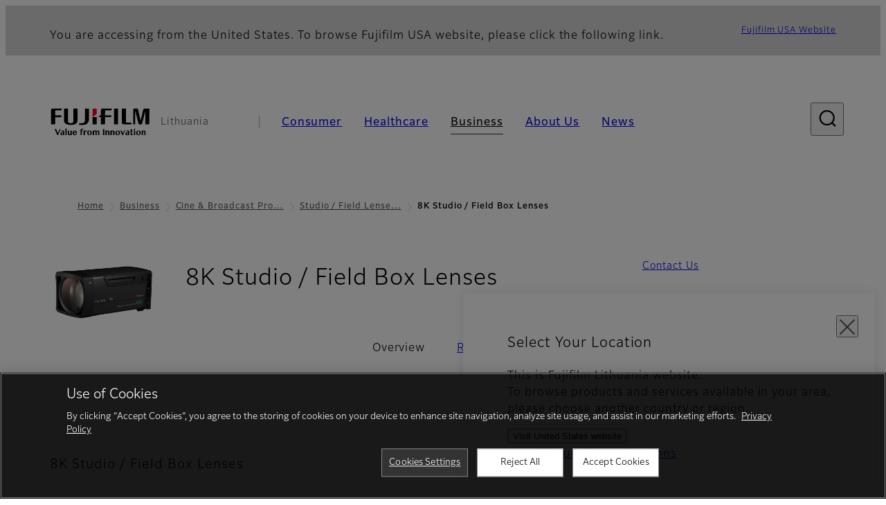

--- FILE ---
content_type: text/html; charset=UTF-8
request_url: https://www.fujifilm.com/lt/en/business/cine-and-broadcast/studio-field/8k
body_size: 60873
content:
  <!DOCTYPE html>
<html lang="en" dir="ltr" prefix="og: https://ogp.me/ns#" style="--bs-primary:#2F3C7E;--bb-primary-dark:#28336c;--bb-primary-light:#fff;--bs-primary-rgb:47, 60, 126;--bs-secondary:#FBEAEB;--bb-secondary-dark:#d6c7c8;--bs-secondary-rgb:251, 234, 235;--bs-link-color:#2F3C7E;--bs-link-hover-color:#28336c;--bs-body-color:gray-800;--bs-body-bg:white;--bb-h1-color:base;--bb-h2-color:base;--bb-h3-color:base;">
<head>
  
  <meta charset="utf-8" />
<meta name="title" content="8K Studio / Field Box Lenses | Fujifilm [Lithuania]" />
<meta name="description" content="8K broadcast box lenses combine technologies accumulated over many years deliver the overwhelming optical performance required for 8K images." />
<meta name="abstract" content="8K broadcast box lenses combine technologies accumulated over many years deliver the overwhelming optical performance required for 8K images." />
<meta property="og:image" content="https://asset.fujifilm.com/common/img/fujifilm_ogp.png" />
<meta name="MobileOptimized" content="width" />
<meta name="HandheldFriendly" content="true" />
<meta name="viewport" content="width=device-width, initial-scale=1, shrink-to-fit=no" />
<script type="text/javascript" src="https://cdn.cookielaw.org/consent/0191c4a6-70c7-735d-8af3-3949188a0df2/OtAutoBlock.js"></script>
<script src="https://cdn.cookielaw.org/scripttemplates/otSDKStub.js" data-document-language="true" type="text/javascript" charset="UTF-8" data-domain-script="0191c4a6-70c7-735d-8af3-3949188a0df2"></script>
<script type="text/javascript">
function OptanonWrapper() { }
</script>
<meta name="x-page-medical-flag" content="false" />
<link rel="apple-touch-icon-precomposed" href="/lt/themes/custom/fujifilm_com_g2/apple-touch-icon-precomposed.png" />
<script type="application/json" data-js-parameter>{"country_code":"LT","lang_code":"en","url":"https:\/\/www.fujifilm.com\/lt\/en\/business\/cine-and-broadcast\/studio-field\/8k","site_type":"www","site_group":"country","asset_url":"https:\/\/asset.fujifilm.com","site_code":"lt","node_id":"929","title":"&lt;p&gt;8K Studio \/ Field Box Lenses&lt;\/p&gt;\r\n","description":"&lt;p&gt;8K broadcast box lenses combine technologies accumulated over many years deliver the overwhelming &amp;nbsp;optical performance required for 8K images.&amp;nbsp;&lt;\/p&gt;\r\n","product_type":"business","support_type":"business","utility_path":"\/utility\/","history":{"node_id":"929","url":"https:\/\/www.fujifilm.com\/lt\/en\/business\/cine-and-broadcast\/studio-field\/8k","title":"&lt;p&gt;8K Studio \/ Field Box Lenses&lt;\/p&gt;\r\n","subhead":"","description":"&lt;p&gt;8K broadcast box lenses combine technologies accumulated over many years deliver the overwhelming &amp;nbsp;optical performance required for 8K images.&amp;nbsp;&lt;\/p&gt;\r\n"},"site_home_path":"\/lt\/en","site_search_config":{"syncsearch":{"account_id":"ZFJB2G6K","groups":{"en":"site33lten"}}},"translation":{"open":"Open","close":"Close","prev":"Previous","next":"Next","zoom":"Zoom","pause":"Pause","play":"Play","search":"Search","slide":"Slide","first":"First","page":"Pages","last":"Last","reset":"Clear"}}</script>
<meta name="format-detection" content="telephone=no, email=no, address=no" />
<meta name="x-page-cookie-notice-type" content="manager-ot" />
<meta name="x-page-fda-flag" content="true" />
<meta name="x-page-country-selector-flag" content="true" />
<meta name="google-site-verification" content="XvjjzHZPuFIO_6dPac-tibxDtGHp2c0bwIiWg0BL_CM" />
<meta name="x-product-keywords" />
<link rel="canonical" href="https://www.fujifilm.com/lt/en/business/cine-and-broadcast/studio-field/8k" />
<meta http-equiv="x-ua-compatible" content="ie=edge" />
<link rel="icon" href="/lt/themes/custom/fujifilm_com_g2/favicon.ico" type="image/vnd.microsoft.icon" />

                  <script src="/lt/s3fs-js/google_tag/google_tag.script.js"></script>
        <title>8K Studio / Field Box Lenses | Fujifilm [Lithuania]</title>
    <link rel="stylesheet" media="all" href="/lt/core/modules/system/css/components/align.module.css?t78t9l" />
<link rel="stylesheet" media="all" href="/lt/core/modules/system/css/components/hidden.module.css?t78t9l" />
<link rel="stylesheet" media="all" href="/lt/themes/custom/fujifilm_com_g2/common/style/lang/en.css?t78t9l" />
<link rel="stylesheet" media="all" href="/lt/themes/custom/fujifilm_com_g2/common/style/common.css?t78t9l" />
<link rel="stylesheet" media="all" href="/lt/themes/custom/fujifilm_com_g2/theme/331_btob/index.css?t78t9l" />
<link rel="stylesheet" media="all" href="/lt/themes/custom/fujifilm_com_g2/css/style.css?t78t9l" />

      
      <script src="/lt/themes/custom/fujifilm_com_g2/common/script/typesquare.js?t78t9l" defer></script>
<script src="/lt/themes/custom/fujifilm_com_g2/common/script/common.js?t78t9l" defer></script>
<script src="/lt/themes/custom/fujifilm_com_g2/theme/331_btob/index.js?t78t9l" defer></script>

        
        
        </head>
<body class="layout-no-sidebars page-node-929 path-node node--type-b2b-product">


  <div class="dialog-off-canvas-main-canvas" data-off-canvas-main-canvas>
    
  
  

<div class="site-notification">
  <country-selector v-if="country_selector" :param="param"></country-selector>
  <confirm-fda v-if="fda"></confirm-fda>
</div>

  <template id="invisible_elements">
    <img id="page_thumbnail_image" src="https://asset.fujifilm.com/www/lt/files/2021-01/71445b809aee859fcca874f1566a228e/thumb_StudioFieldLenses_8k_01.jpg" alt="">
  </template>
<div>
    <header class="m-site-header">
    <div class="container-wide" :data-nav="navOpen">
      <div class="m-site-header__body">
            <div class="m-site-header__head"><a class="m-site-header__logo" href="/lt/en" aria-label="Link to homepage"><img class="-hq" src="/lt/themes/custom/fujifilm_com_g2/common/img/fujifilm_corporate_logo.svg" width="152" height="42" alt="Fujifilm Value from Innovation"></a>
  <div class="m-site-header__region"><span>Lithuania</span>
  </div>
  <toggle :open="navOpen" @click="navOpen=!navOpen"></toggle></div>



                                    <div class="m-site-header__nav" role="navigation">
    <ul>
                        <navitem :current="false" :href="'/lt/en/consumer'" :label="'Consumer'" :label_top="'Consumer'" :label_product="'Products &amp; Services'"  :no_sub=false>
                                          <template v-slot:primary>
                  <div class="c-container">
                                                                  <div class="c-category-menu -card"><div class="c-category-menu__list"><div class="c-category-menu__item"><a href="/lt/en/consumer/digitalcameras" tabindex="-1"><picture><source media="(max-width: 767px)" srcset="https://asset.fujifilm.com/www/lt/files/styles/320x160/public/2025-05/39bcfec981aac5215c738382f6009fce/menu_DSC.png?itok=_ZgN82dT"><img src="https://asset.fujifilm.com/www/lt/files/styles/320x160/public/2025-05/39bcfec981aac5215c738382f6009fce/menu_DSC.png?itok=_ZgN82dT" alt=""></picture><span>Digital Cameras　</span></a></div><div class="c-category-menu__item"><a href="/lt/en/consumer/instax" tabindex="-1"><picture><source media="(max-width: 767px)" srcset="https://asset.fujifilm.com/www/lt/files/styles/320x160/public/2025-05/7ca2290d9304cbf333062bdd7d4dfccd/menu_instax.jpg?itok=8M9QxgbC"><img src="https://asset.fujifilm.com/www/lt/files/styles/320x160/public/2025-05/7ca2290d9304cbf333062bdd7d4dfccd/menu_instax.jpg?itok=8M9QxgbC" alt=""></picture><span>instax</span></a></div><div class="c-category-menu__item"><a href="/lt/en/consumer/films" tabindex="-1"><picture><source media="(max-width: 767px)" srcset="https://asset.fujifilm.com/www/lt/files/styles/320x160/public/2025-05/ede066f99b0d5ce63ec9f96527dc6f49/menu_quick.jpg?itok=xJTbzcKe"><img src="https://asset.fujifilm.com/www/lt/files/styles/320x160/public/2025-05/ede066f99b0d5ce63ec9f96527dc6f49/menu_quick.jpg?itok=xJTbzcKe" alt=""></picture><span>Films and QuickSnap</span></a></div><div class="c-category-menu__item"><a href="/lt/en/consumer/photoprinting" tabindex="-1"><picture><source media="(max-width: 767px)" srcset="https://asset.fujifilm.com/www/lt/files/styles/320x160/public/2025-05/5b75a5734b484d38cda2f0d63769c530/menu_photo.jpg?itok=esWfviyV"><img src="https://asset.fujifilm.com/www/lt/files/styles/320x160/public/2025-05/5b75a5734b484d38cda2f0d63769c530/menu_photo.jpg?itok=esWfviyV" alt=""></picture><span>Photo Printing</span></a></div><div class="c-category-menu__item"><a href="/lt/en/consumer/binoculars" tabindex="-1"><picture><source media="(max-width: 767px)" srcset="https://asset.fujifilm.com/www/lt/files/styles/320x160/public/2023-03/de47f13997794a7f8e0bc562d98e8451/bnr_binoculars_0.png?itok=7t3alzMy"><img src="https://asset.fujifilm.com/www/lt/files/styles/320x160/public/2023-03/de47f13997794a7f8e0bc562d98e8451/bnr_binoculars_0.png?itok=7t3alzMy" alt=""></picture><span>Binoculars</span></a></div></div></div>

                                                            </div>
                </template>
                                                              <template v-slot:secondary>
                    <div class="c-container">
                      <category-menu 
   :type="'link'" 
   :list="[
      {
        label:'Support',
        href:'https://www.fujifilm.com/lt/en/consumer/support',
      },{
        label:'Events & Campaigns',
        href:'https://www.fujifilm.com/lt/en/consumer/events',
      }]"
></category-menu>

                    </div>
                  </template>
                                                                                                </navitem>
                                <navitem :current="false" :href="'/lt/en/healthcare'" :label="'Healthcare'" :label_top="'Healthcare'" :label_product="'Products &amp; Services'"  :no_sub=false>
                                          <template v-slot:primary>
                  <div class="c-container">
                                                                <div class="c-category-menu -icon">
                        <div class="c-category-menu__list-sub">
                                                      <div class="c-category-menu__item"><a href="/lt/en/healthcare/mri-and-ct/mri-and-ct/overview" tabindex="-1">
                                <picture>
                                                                      <source media="(max-width: 767px)" srcset="https://asset.fujifilm.com/www/lt/files/2021-12/3f54cf2cb70018797494ce4c573d45f0/mri-and-ct.svg"><img src="https://asset.fujifilm.com/www/lt/files/2021-12/3f54cf2cb70018797494ce4c573d45f0/mri-and-ct.svg" alt="">
                                                                  </picture><span>MRI &amp; CT</span></a></div>
                                                      <div class="c-category-menu__item"><a href="/lt/en/healthcare/x-ray?category=137" tabindex="-1">
                                <picture>
                                                                      <source media="(max-width: 767px)" srcset="https://asset.fujifilm.com/www/lt/files/2020-08/a485c8b0cd8b3ed1c4d0ac8f4aa5b8d0/x-ray.svg"><img src="https://asset.fujifilm.com/www/lt/files/2020-08/a485c8b0cd8b3ed1c4d0ac8f4aa5b8d0/x-ray.svg" alt="">
                                                                  </picture><span>X-ray Diagnostic System</span></a></div>
                                                      <div class="c-category-menu__item"><a href="/lt/en/healthcare/women-health?category=143&amp;overridden_route_name=entity.node.canonical&amp;base_route_name=entity.node.canonical&amp;page_manager_page=node_view&amp;page_manager_page_variant=node_view-panels_variant-1&amp;page_manager_page_variant_weight=-8" tabindex="-1">
                                <picture>
                                                                      <source media="(max-width: 767px)" srcset="https://asset.fujifilm.com/www/lt/files/2020-08/95971de31aca06bd70516096ea8b6087/women-health.svg"><img src="https://asset.fujifilm.com/www/lt/files/2020-08/95971de31aca06bd70516096ea8b6087/women-health.svg" alt="">
                                                                  </picture><span>Women's Health</span></a></div>
                                                      <div class="c-category-menu__item"><a href="/lt/en/healthcare/healthcare-it?category=136" tabindex="-1">
                                <picture>
                                                                      <source media="(max-width: 767px)" srcset="https://asset.fujifilm.com/www/lt/files/2020-07/80fc03516969dfdc59d0d030fbc54599/healthcare-it.svg"><img src="https://asset.fujifilm.com/www/lt/files/2020-07/80fc03516969dfdc59d0d030fbc54599/healthcare-it.svg" alt="">
                                                                  </picture><span>Healthcare IT</span></a></div>
                                                      <div class="c-category-menu__item"><a href="/lt/en/healthcare/endoscopy" tabindex="-1">
                                <picture>
                                                                      <source media="(max-width: 767px)" srcset="https://asset.fujifilm.com/www/lt/files/2020-07/f378d98b1661b2fac99e02c17168cc11/endoscopy.svg"><img src="https://asset.fujifilm.com/www/lt/files/2020-07/f378d98b1661b2fac99e02c17168cc11/endoscopy.svg" alt="">
                                                                  </picture><span>Endoscopy</span></a></div>
                                                      <div class="c-category-menu__item"><a href="/lt/en/healthcare/ultrasound?category=139" tabindex="-1">
                                <picture>
                                                                      <source media="(max-width: 767px)" srcset="https://asset.fujifilm.com/www/lt/files/2020-07/39101052c8ae3bffb903eaf4329bb1a4/ultrasound.svg"><img src="https://asset.fujifilm.com/www/lt/files/2020-07/39101052c8ae3bffb903eaf4329bb1a4/ultrasound.svg" alt="">
                                                                  </picture><span>Ultrasound Devices</span></a></div>
                                                      <div class="c-category-menu__item"><a href="/lt/en/healthcare/in-vitro-diagnostics?category=140" tabindex="-1">
                                <picture>
                                                                      <source media="(max-width: 767px)" srcset="https://asset.fujifilm.com/www/lt/files/2020-07/3c62c57a912d6d8f6dd1e73bbc05b7df/poct.svg"><img src="https://asset.fujifilm.com/www/lt/files/2020-07/3c62c57a912d6d8f6dd1e73bbc05b7df/poct.svg" alt="">
                                                                  </picture><span>In Vitro Diagnostics</span></a></div>
                                                      <div class="c-category-menu__item"><a href="/lt/en/healthcare/life-sciences" tabindex="-1">
                                <picture>
                                                                      <source media="(max-width: 767px)" srcset="https://asset.fujifilm.com/www/lt/files/2020-07/17b1804ff65325a3a3c830905727b515/pharmaceuticals.svg"><img src="https://asset.fujifilm.com/www/lt/files/2020-07/17b1804ff65325a3a3c830905727b515/pharmaceuticals.svg" alt="">
                                                                  </picture><span>Life Science</span></a></div>
                                                      <div class="c-category-menu__item"><a href="/lt/en/healthcare/veterinary?category=142" tabindex="-1">
                                <picture>
                                                                      <source media="(max-width: 767px)" srcset="https://asset.fujifilm.com/www/lt/files/2020-07/a1a45a6020415c634c719aca504fda71/veterinary.svg"><img src="https://asset.fujifilm.com/www/lt/files/2020-07/a1a45a6020415c634c719aca504fda71/veterinary.svg" alt="">
                                                                  </picture><span>Veterinary Medicine</span></a></div>
                                                      <div class="c-category-menu__item"><a href="/lt/en/healthcare/support" tabindex="-1">
                                <picture>
                                                                      <source media="(max-width: 767px)" srcset="https://asset.fujifilm.com/www/lt/files/2020-08/fdd2bbe85d667050666d3662b725bf87/maintenance-and-support.svg"><img src="https://asset.fujifilm.com/www/lt/files/2020-08/fdd2bbe85d667050666d3662b725bf87/maintenance-and-support.svg" alt="">
                                                                  </picture><span>Maintenance and Support</span></a></div>
                                                  </div>
                      </div>
                                      </div>
                </template>
                                                              <template v-slot:secondary>
                    <div class="c-container">
                      <category-menu 
   :type="'link'" 
   :list="[
     {
        label:'Conferences & Seminars',
        href:'https://www.fujifilm.com/lt/en/healthcare/events',
      }]"
></category-menu>

                    </div>
                  </template>
                                                                                                </navitem>
                                <navitem :current="true" :href="'/lt/en/business'" :label="'Business'" :label_top="'Business'" :label_product="'Products &amp; Services'"  :no_sub=false>
                                          <template v-slot:primary>
                  <div class="c-container">
                                                                <div class="c-category-menu -card">
                        <div class="c-category-menu__list-sub">
                                                      <div class="c-category-menu__item"><a href="/lt/en/business/graphic?category=1" tabindex="-1">
                                <picture>
                                                                      <source media="(max-width: 767px)" srcset="https://asset.fujifilm.com/www/lt/files/2020-06/17da740261caa6ec2304a2f484dea319/graphic.svg"><img src="https://asset.fujifilm.com/www/lt/files/2020-06/17da740261caa6ec2304a2f484dea319/graphic.svg" alt="">
                                                                  </picture><span>Graphic Arts &amp; Printing</span></a></div>
                                                      <div class="c-category-menu__item"><a href="/lt/en/business/photofinishing?category=2" tabindex="-1">
                                <picture>
                                                                      <source media="(max-width: 767px)" srcset="https://asset.fujifilm.com/www/lt/files/2020-06/f90d7475f40ee3c25802eaf87887d299/photofinishing.svg"><img src="https://asset.fujifilm.com/www/lt/files/2020-06/f90d7475f40ee3c25802eaf87887d299/photofinishing.svg" alt="">
                                                                  </picture><span>Photofinishing Products</span></a></div>
                                                      <div class="c-category-menu__item"><a href="/lt/en/business/optical-devices?category=3" tabindex="-1">
                                <picture>
                                                                      <source media="(max-width: 767px)" srcset="https://asset.fujifilm.com/www/lt/files/2020-06/183896d30c8641291fa21680593f0d07/optical-devices.svg"><img src="https://asset.fujifilm.com/www/lt/files/2020-06/183896d30c8641291fa21680593f0d07/optical-devices.svg" alt="">
                                                                  </picture><span>Optical Devices</span></a></div>
                                                      <div class="c-category-menu__item"><a href="/lt/en/business/cine-and-broadcast?category=4" tabindex="-1">
                                <picture>
                                                                      <source media="(max-width: 767px)" srcset="https://asset.fujifilm.com/www/lt/files/2020-06/932899ab362a8034748633ab92a86309/cine-and-broadcast.svg"><img src="https://asset.fujifilm.com/www/lt/files/2020-06/932899ab362a8034748633ab92a86309/cine-and-broadcast.svg" alt="">
                                                                  </picture><span>Cine &amp; Broadcast Products</span></a></div>
                                                      <div class="c-category-menu__item"><a href="/lt/en/business/security?category=5" tabindex="-1">
                                <picture>
                                                                      <source media="(max-width: 767px)" srcset="https://asset.fujifilm.com/www/lt/files/2020-06/06f53267187ce3f4b2f89e202db29637/security.svg"><img src="https://asset.fujifilm.com/www/lt/files/2020-06/06f53267187ce3f4b2f89e202db29637/security.svg" alt="">
                                                                  </picture><span>Security Protections</span></a></div>
                                                      <div class="c-category-menu__item"><a href="/lt/en/business/manufacturing-process?category=6" tabindex="-1">
                                <picture>
                                                                      <source media="(max-width: 767px)" srcset="https://asset.fujifilm.com/www/lt/files/2020-06/dc178722e4d1130f81f776441f76f505/manufacturing-process.svg"><img src="https://asset.fujifilm.com/www/lt/files/2020-06/dc178722e4d1130f81f776441f76f505/manufacturing-process.svg" alt="">
                                                                  </picture><span>Manufacturing Process</span></a></div>
                                                      <div class="c-category-menu__item"><a href="/lt/en/business/semiconductor-materials?category=524" tabindex="-1">
                                <picture>
                                                                      <source media="(max-width: 767px)" srcset="https://asset.fujifilm.com/www/lt/files/2022-11/86c13dbbede17cb682bd2ee53f77c43a/semconductor-materials.svg"><img src="https://asset.fujifilm.com/www/lt/files/2022-11/86c13dbbede17cb682bd2ee53f77c43a/semconductor-materials.svg" alt="">
                                                                  </picture><span>Semiconductor Materials</span></a></div>
                                                      <div class="c-category-menu__item"><a href="/lt/en/business/inkjet-solutions?category=312" tabindex="-1">
                                <picture>
                                                                      <source media="(max-width: 767px)" srcset="https://asset.fujifilm.com/www/lt/files/2020-10/225cef503011b7fff31eca3b598c8931/inkjet.svg"><img src="https://asset.fujifilm.com/www/lt/files/2020-10/225cef503011b7fff31eca3b598c8931/inkjet.svg" alt="">
                                                                  </picture><span>Inkjet Solutions</span></a></div>
                                                      <div class="c-category-menu__item"><a href="/lt/en/business/inspection?category=7" tabindex="-1">
                                <picture>
                                                                      <source media="(max-width: 767px)" srcset="https://asset.fujifilm.com/www/lt/files/2020-06/370a2eca887b805b1e7746ee3af0dfc2/inspection.svg"><img src="https://asset.fujifilm.com/www/lt/files/2020-06/370a2eca887b805b1e7746ee3af0dfc2/inspection.svg" alt="">
                                                                  </picture><span>Inspectional Products</span></a></div>
                                                      <div class="c-category-menu__item"><a href="/lt/en/business/data-management?category=8" tabindex="-1">
                                <picture>
                                                                      <source media="(max-width: 767px)" srcset="https://asset.fujifilm.com/www/lt/files/2020-06/1ec2ab29adebc63e99120ed9094d9b65/data-management.svg"><img src="https://asset.fujifilm.com/www/lt/files/2020-06/1ec2ab29adebc63e99120ed9094d9b65/data-management.svg" alt="">
                                                                  </picture><span>Data Management</span></a></div>
                                                      <div class="c-category-menu__item"><a href="/lt/en/business/materials/reagent/overview" tabindex="-1">
                                <picture>
                                                                      <source media="(max-width: 767px)" srcset="https://asset.fujifilm.com/www/lt/files/2020-06/bd32567a5524ee57d09e8178bb2cbf89/materials.svg"><img src="https://asset.fujifilm.com/www/lt/files/2020-06/bd32567a5524ee57d09e8178bb2cbf89/materials.svg" alt="">
                                                                  </picture><span>Materials</span></a></div>
                                                  </div>
                      </div>
                                      </div>
                </template>
                                                              <template v-slot:secondary>
                    <div class="c-container">
                      <category-menu 
   :type="'link'" 
   :list="[
      {
       label:'Service & Support',
        href:'https://www.fujifilm.com/lt/en/business/support',
      },{
        label:'Events & Seminars',
        href:'https://www.fujifilm.com/lt/en/business/events',
      }]"
></category-menu>

                    </div>
                  </template>
                                                                                                </navitem>
                                <navitem :current="false" :href="'/lt/en/about'" :label="'About Us'" :label_top="'About Us'"  :no_sub=false>
                                          <template v-slot:primary>
                  <div class="c-container">
                                                                  <div class="c-category-menu -card"><div class="c-category-menu__list"><div class="c-category-menu__item"><a href="/lt/en/about/hq/corporate" tabindex="-1"><picture><source media="(max-width: 767px)" srcset="https://asset.fujifilm.com/www/lt/files/styles/320x160/public/2023-03/8fca0d6ea9588bcee8b1d1bacb656ac9/bnr_about.png?itok=y5Do3UVD"><img src="https://asset.fujifilm.com/www/lt/files/styles/320x160/public/2023-03/8fca0d6ea9588bcee8b1d1bacb656ac9/bnr_about.png?itok=y5Do3UVD" alt=""></picture><span>About FUJIFILM Corporation</span></a></div><div class="c-category-menu__item"><a href="/lt/en/about/brand" tabindex="-1"><picture><source media="(max-width: 767px)" srcset="https://asset.fujifilm.com/www/lt/files/styles/320x160/public/2023-03/786f52d5bd4a8a117b04e7d8ac184286/bnr_brand.png?itok=PW00-RHu"><img src="https://asset.fujifilm.com/www/lt/files/styles/320x160/public/2023-03/786f52d5bd4a8a117b04e7d8ac184286/bnr_brand.png?itok=PW00-RHu" alt=""></picture><span>Brand</span></a></div><div class="c-category-menu__item"><a href="/lt/en/about/hq/sustainability" tabindex="-1"><picture><source media="(max-width: 767px)" srcset="https://asset.fujifilm.com/www/lt/files/styles/320x160/public/2023-03/70059a24f48c50ac3d9e7401df2a7d13/bnr_csr.png?itok=1TiF3EDb"><img src="https://asset.fujifilm.com/www/lt/files/styles/320x160/public/2023-03/70059a24f48c50ac3d9e7401df2a7d13/bnr_csr.png?itok=1TiF3EDb" alt=""></picture><span>Sustainability</span></a></div><div class="c-category-menu__item"><a href="/lt/en/about/hq/rd" tabindex="-1"><picture><source media="(max-width: 767px)" srcset="https://asset.fujifilm.com/www/lt/files/styles/320x160/public/2023-03/e20f7314e43e671007ec363c51c5bbde/bnr_rd.png?itok=ahOt1CTo"><img src="https://asset.fujifilm.com/www/lt/files/styles/320x160/public/2023-03/e20f7314e43e671007ec363c51c5bbde/bnr_rd.png?itok=ahOt1CTo" alt=""></picture><span>Research &amp; Development</span></a></div><div class="c-category-menu__item"><a href="/lt/en/about/us/offices" tabindex="-1"><picture><source media="(max-width: 767px)" srcset="https://asset.fujifilm.com/www/lt/files/styles/320x160/public/2025-11/c15b1c7de727ce4aa1fcebe5663a4d33/260x130_FF-in_HQ-EU_.jpg?itok=7w7TSaqi"><img src="https://asset.fujifilm.com/www/lt/files/styles/320x160/public/2025-11/c15b1c7de727ce4aa1fcebe5663a4d33/260x130_FF-in_HQ-EU_.jpg?itok=7w7TSaqi" alt=""></picture><span>Fujifilm in Lithuania</span></a></div><div class="c-category-menu__item"><a href="/lt/en/about/career" tabindex="-1"><picture><source media="(max-width: 767px)" srcset="https://asset.fujifilm.com/www/lt/files/styles/320x160/public/2023-03/7e787ae12a5d87c47add3d2e89cf07f1/Mega-menu_Career_260130.jpg?itok=Gd7R7QX7"><img src="https://asset.fujifilm.com/www/lt/files/styles/320x160/public/2023-03/7e787ae12a5d87c47add3d2e89cf07f1/Mega-menu_Career_260130.jpg?itok=Gd7R7QX7" alt=""></picture><span>Career</span></a></div></div></div>

                                                            </div>
                </template>
                                                                                                                            </navitem>
                                <navitem :current="false" :href="'/lt/en/news'" :label="'News'" :label_top="'News'"  :no_sub=false>
                                          <template v-slot:primary>
                  <div class="c-container">
                                                                  <category-menu 
   :type="'link'" 
   :title="'Latest News'"
   :list="[
      {
        label:'Consumer',
        href:'https://www.fujifilm.com/lt/en/news/list/3/all',
      },{
        label:'Healthcare',
        href:'https://www.fujifilm.com/lt/en/news/list/2/all',
      },{
        label:'Business',
        href:'https://www.fujifilm.com/lt/en/news/list/1/all',
      },{
        label:'Corporate',
        href:'https://www.fujifilm.com/lt/en/news/list/4/all',
      },{
        label:'News Release',
        href:'https://www.fujifilm.com/lt/en/news/list/5/all',
      },{
        label:'Important News',
        href:'https://www.fujifilm.com/lt/en/news/list/6/all',
      }]"
></category-menu><category-menu 
   :type="'link'" 
   :title="'News from Tokyo Headquarters'"
   :list="[
      {
        label:'All news',
        href:'https://www.fujifilm.com/lt/en/news/hq',
      }]"
></category-menu>

                                                            </div>
                </template>
                                                                                                                            </navitem>
                  </ul>
  </div>



                
    <search :action="'/lt/en/search'" :medical="false" :placeholder="'Search'" :label="'Search keyword'" :submit="'Search submit'"></search>



                        </div>
    </div>
  </header>
      <div class="container-wide" data-reactive>
            <breadcrumb>
                  <breadcrumb-item :href="'/lt/en'">Home</breadcrumb-item>
                        <breadcrumb-item :href="'/lt/en/business'">Business</breadcrumb-item>
                        <breadcrumb-item :href="'/lt/en/business/cine-and-broadcast'">Cine &amp; Broadcast Products
</breadcrumb-item>
                        <breadcrumb-item :href="'/lt/en/business/cine-and-broadcast/studio-field'">Studio / Field Lenses</breadcrumb-item>
                        <breadcrumb-item :current="true">8K Studio / Field Box Lenses</breadcrumb-item>
            </breadcrumb>



    </div>
      

  
    <div data-drupal-messages-fallback class="hidden"></div>


              
      <div class="l-mv-area">
      <div class="container-wide" data-reactive>
                      <div class="c-content-header -thumb">
                        <div class="c-content-header__thumb">
              <picture>
        <source srcset="https://asset.fujifilm.com/www/lt/files/2021-01/71445b809aee859fcca874f1566a228e/thumb_StudioFieldLenses_8k_01.jpg" width="600" height="400" alt="[photo] 8K Studio / Field Box Lenses">
    <img src="https://asset.fujifilm.com/www/lt/files/2021-01/71445b809aee859fcca874f1566a228e/thumb_StudioFieldLenses_8k_01.jpg" width="600" height="400" alt="[photo] 8K Studio / Field Box Lenses">
  </picture>

          </div>
                    <div class="c-content-header__body">
        <div class="c-content-header__head">
                                                      <h1 class="c-headline">8K Studio / Field Box Lenses<span class="screen-reader"> - Overview</span></h1>
                                          <span class="tag -new" data-hide-date="1626728400">NEW</span>
                                                            </div>
                                        </div>
      <div class="c-content-header__aside">
                  <div class="c-content-header__conversion">
                                          <a class="btn -primary" href="/lt/en/contact" target="_self">
                  <span>Contact Us</span>
                </a>
                                    </div>
              </div>
    </div>
  
      </div>
    </div>
  
  <main class="l-primary">
              

  <div class="c-content-menu" data-reactive>
    <content-menu>
              <template v-slot:nav="scope">
                                    <div class="btn -link" aria-current="page"><span>Overview</span></div>
                                                <a class="btn -link" href="/lt/en/business/cine-and-broadcast/studio-field/8k/resources" :tabindex="scope.tabindex"><span>Resources</span></a>
                              </template>
                    <template v-slot:conversion="scope">
                                    <a class="btn -primary -sm" href="/lt/en/contact" target="_self" :tabindex="scope.tabindex"><span>Contact Us</span></a>
                              </template>
          </content-menu>
  </div>
        <div class="l-primary_container container">
                  <div class="c-container" data-reactive>
          




  <div class="c-image -lg">
                  <div class="c-image__head">
          <headline :lv="3">8K Studio / Field Box Lenses</headline>
        </div>
      
      <div class="c-image__body">
        <div class="c-image__img">
                    <picture>
                        <img src="https://asset.fujifilm.com/www/lt/files/2021-01/dc258f944e2015c618cf67ddb3f7a793/fig_StudioFieldLenses_01.jpg" width="1680" height="390" alt="[image] Chart comparing the Horizontal Field of View (16:9) and the Focal Length (mm) by model number">
          </picture>
        </div>
                  <p class="caption">*1 Sensor size: 16.1x9.1<br />
*2 Sensor size: 24.6x13.8</p>
              </div>

      </div>

          
            <headline :lv="3">Product Lineup</headline>
      
          
            <headline :lv="3">8K 1.25” Mount Series</headline>
      
          



  <div class="c-column">
                <div class="c-column__body">
        <div class="row">
                    <div class="col-6 col-sm-12">
            <div class="c-container"><div class="c-paragraph"><div class="c-paragraph__head"><headline :lv="4">HP7.5x8.5-SM</headline></div><div class="c-paragraph__body m-wysiwyg"><p>HP7.5x8.5-SM is a wide angle zoom lens with a focal length covering from 8.5mm to 64mm. It is ideally suited to creating an exceptionally wide angle of view to capture an entire stadium or live concert venue.<br />
It also features a constant T-stop of 2.2. The lens design contributes to the wide dynamic range by suppressing unwanted flare and ghosts thanks to Fujifilm’s original optical calculation software.</p></div></div></div>
          </div>
                      <div class="col-6 col-sm-12">
              <div class="c-container"><div class="c-image -lg"><div class="c-image__body"><div class="c-image__img"><picture><img src="https://asset.fujifilm.com/www/lt/files/2021-01/bff9e546fd0115f90191823a01adb365/pic_StudioFieldLenses_02.jpg" width="816" height="544" alt="[photo] 8K Studio / Field Box Lenses model HP7.5x8.5-SM"></picture></div></div></div></div>
            </div>
                                      </div>
      </div>
      </div>

          
  
  <details-sumally class="c-folding-more" data-folding="start" :opened="false">
          <template v-slot:sumally="scope">
        <button class="btn -secondary" type="button"><span v-show="!scope.open">More</span><span v-show="scope.open">Close</span></button>
      </template>
      <template v-slot:body="scope" data-folding="body"></template>
      </details-sumally>

          


  <div class="c-spec">
                  <div class="c-spec__head">
          <headline :lv="4">Specifications</headline>
        </div>
            <dl class="c-spec__body">
          <dt><div class="m-wysiwyg">Model Name</div></dt><dd><div class="m-wysiwyg"><p>HP7.5x8.5-SM</p></div></dd><dt><div class="m-wysiwyg">Focal length</div></dt><dd><div class="m-wysiwyg"><p><strong>[1x]</strong><br />
8.5-64mm</p></div></dd><dt><div class="m-wysiwyg">Zoom ratio</div></dt><dd><div class="m-wysiwyg"><p>7.5x</p></div></dd><dt><div class="m-wysiwyg">Extender</div></dt><dd><div class="m-wysiwyg"><p>－</p></div></dd><dt><div class="m-wysiwyg">Maximum relative aperture (F-no.)</div></dt><dd><div class="m-wysiwyg"><p>1:2.2(8.5-64mm)</p></div></dd><dt><div class="m-wysiwyg">Minimum object distance (M.O.D.) from front lens</div></dt><dd><div class="m-wysiwyg"><p>0.8m</p></div></dd><dt><div class="m-wysiwyg">Object dimensions at M.O.D.<br />
16 : 9 Aspect ratio</div></dt><dd><div class="m-wysiwyg"><p><strong>[1x]</strong><br />
8.5mm&nbsp;&nbsp;1763x992mm<br />
64mm&nbsp;&nbsp;218x123mm</p></div></dd><dt><div class="m-wysiwyg">Angular field of view<br />
16 : 9 Aspect ratio</div></dt><dd><div class="m-wysiwyg"><p><strong>[1x]</strong><br />
8.5mm&nbsp;&nbsp;86.9°x56.3°<br />
64mm&nbsp;&nbsp;14.3°x8.1°</p></div></dd><dt><div class="m-wysiwyg">Filter thread</div></dt><dd><div class="m-wysiwyg"><p>－</p></div></dd><dt><div class="m-wysiwyg">Approx. Size</div></dt><dd><div class="m-wysiwyg"><p>267.2x249x534mm(H×W×L)</p></div></dd><dt><div class="m-wysiwyg">Approx. Mass</div></dt><dd><div class="m-wysiwyg"><p>25kg</p></div></dd>
      </dl>
            </div>

          

  <div class="c-folding-end" data-folding="end"></div>

          



  <div class="c-column">
                <div class="c-column__body">
        <div class="row">
                    <div class="col-6 col-sm-12">
            <div class="c-container"><div class="c-paragraph"><div class="c-paragraph__head"><headline :lv="4">HP11x22.5-SM</headline></div><div class="c-paragraph__body m-wysiwyg"><p>HP11x22.5-SM &nbsp;features a 11xzoom ratio and telephoto focal length of 250mm, making it ideal for shooting live sports, nature, concerts, and other applications where the focal length on the telephoto end is prioritized. The HP11x22.5 lens &nbsp;features a constant T-stop of 2.2.<br />
By adopting eight iris blades, the HP11x22.5-SM achieves a nearly circular aperture. This makes it possible to render images taking full advantage of a softer, more natural bokeh.</p></div></div></div>
          </div>
                      <div class="col-6 col-sm-12">
              <div class="c-container"><div class="c-image -lg"><div class="c-image__body"><div class="c-image__img"><picture><img src="https://asset.fujifilm.com/www/lt/files/2021-01/1897a587fcc027148b30cf8a3739a9d1/pic_StudioFieldLenses_03.jpg" width="816" height="544" alt="[photo] 8K Studio / Field Box Lenses model HP11x22.5-SM"></picture></div></div></div></div>
            </div>
                                      </div>
      </div>
      </div>

          
  
  <details-sumally class="c-folding-more" data-folding="start" :opened="false">
          <template v-slot:sumally="scope">
        <button class="btn -secondary" type="button"><span v-show="!scope.open">More</span><span v-show="scope.open">Close</span></button>
      </template>
      <template v-slot:body="scope" data-folding="body"></template>
      </details-sumally>

          


  <div class="c-spec">
                <dl class="c-spec__body">
          <dt><div class="m-wysiwyg">Model Name</div></dt><dd><div class="m-wysiwyg"><p>HP11x22.5-SM</p></div></dd><dt><div class="m-wysiwyg">Focal Length</div></dt><dd><div class="m-wysiwyg"><p><strong>[1x]</strong><br />
22.5-250mm</p></div></dd><dt><div class="m-wysiwyg">Zoom Ratio</div></dt><dd><div class="m-wysiwyg"><p>11x</p></div></dd><dt><div class="m-wysiwyg">Extender</div></dt><dd><div class="m-wysiwyg"><p>－</p></div></dd><dt><div class="m-wysiwyg">Maximum Relative Aperture (F-No.)</div></dt><dd><div class="m-wysiwyg"><p>1:2.2(22.5-250mm)</p></div></dd><dt><div class="m-wysiwyg">Minimum Object Distance (M.O.D.) from Front Lens</div></dt><dd><div class="m-wysiwyg"><p>3m</p></div></dd><dt><div class="m-wysiwyg">Object Dimensions at M.O.D.<br />
16 : 9 Aspect Ratio</div></dt><dd><div class="m-wysiwyg"><p><strong>[1x]</strong><br />
22.5mm&nbsp;&nbsp;2409x1355mm<br />
250mm&nbsp;&nbsp;207x116mm</p></div></dd><dt><div class="m-wysiwyg">Angular Field of View<br />
16 : 9 Aspect Ratio</div></dt><dd><div class="m-wysiwyg"><p><strong>[1x]</strong><br />
22.5mm&nbsp;&nbsp;39.4°x22.9°&nbsp;<br />
250mm&nbsp;&nbsp;3.7°x2.1°</p></div></dd><dt><div class="m-wysiwyg">Filter thread</div></dt><dd><div class="m-wysiwyg"><p>－</p></div></dd><dt><div class="m-wysiwyg">Approx. Size</div></dt><dd><div class="m-wysiwyg"><p>265x272x617.4mm(H×W×L)</p></div></dd><dt><div class="m-wysiwyg">Approx. Mass</div></dt><dd><div class="m-wysiwyg"><p>26kg</p></div></dd>
      </dl>
            </div>

          

  <div class="c-folding-end" data-folding="end"></div>

          



  <div class="c-column">
                <div class="c-column__body">
        <div class="row">
                    <div class="col-6 col-sm-12">
            <div class="c-container"><div class="c-paragraph"><div class="c-paragraph__head"><headline :lv="4">HP66ｘ15.2-ESM</headline></div><div class="c-paragraph__body m-wysiwyg"><p>HP66x15.2-ESM is the world’s highest zoom magnification of 66x , capable of producing &nbsp;dynamic 8K &nbsp;ultra-high definition video. It is covering the longest focal length of 1000mm and the wide end of 15.2mm. It is equipped with a proprietary anti-vibration mechanism. The ultra-high resolution that supports 8K equipment is combined with vivid color reproduction and high contrast to produce rich tonal gradation in high dynamic range(HDR). &nbsp;The HP66x15.2-ESM is ideally suited for shooting live sports, concerts, and live events.</p></div></div><div class="c-paragraph"><div class="c-paragraph__body m-wysiwyg"><ul><li class="caption">*1 Among 8K-compatible broadcast lenses according to FUJIFILM data as of October 1, 2020.</li><li class="caption">*2 Among 8K-compatible broadcast telephoto box lenses according to FUJIFILM data as of October 1, 2020.</li></ul></div></div></div>
          </div>
                      <div class="col-6 col-sm-12">
              <div class="c-container"><div class="c-image -lg"><div class="c-image__body"><div class="c-image__img"><picture><img src="https://asset.fujifilm.com/www/lt/files/2021-01/8c38e4fbde91fb65d16ce865877cc00a/pic_StudioFieldLenses_01.jpg" width="816" height="544" alt="[photo] 8K Studio / Field Box Lenses model HP66x15.2-ESM"></picture></div></div></div></div>
            </div>
                                      </div>
      </div>
      </div>

          
  
  <details-sumally class="c-folding-more" data-folding="start" :opened="false">
          <template v-slot:sumally="scope">
        <button class="btn -secondary" type="button"><span v-show="!scope.open">More</span><span v-show="scope.open">Close</span></button>
      </template>
      <template v-slot:body="scope" data-folding="body"></template>
      </details-sumally>

          


  <div class="c-spec">
                  <div class="c-spec__head">
          <headline :lv="4">Specifications</headline>
        </div>
            <dl class="c-spec__body">
          <dt><div class="m-wysiwyg">Model Name</div></dt><dd><div class="m-wysiwyg"><p>HP66ｘ15.2-ESM</p></div></dd><dt><div class="m-wysiwyg">Focal Length</div></dt><dd><div class="m-wysiwyg"><p><strong>[1x]</strong><br />
15.2-1000mm</p><p><strong>[1.4x]</strong><br />
21.5-1414mm</p></div></dd><dt><div class="m-wysiwyg">Zoom ratio</div></dt><dd><div class="m-wysiwyg"><p>66x</p></div></dd><dt><div class="m-wysiwyg">Extender</div></dt><dd><div class="m-wysiwyg"><p>1.4x</p></div></dd><dt><div class="m-wysiwyg">Maximum relative aperture (F-no.)</div></dt><dd><div class="m-wysiwyg"><p>1:2.9(15.2-592mm)</p><p>1:4.9(1000mm)</p></div></dd><dt><div class="m-wysiwyg">Minimum object distance (M.O.D) from the front lens element</div></dt><dd><div class="m-wysiwyg"><p>3.7m</p></div></dd><dt><div class="m-wysiwyg">Object dimensions at M.O.D.<br />
16 : 9 Aspect ratio</div></dt><dd><div class="m-wysiwyg"><p><strong>[1x]</strong><br />
15.2mm&nbsp;&nbsp;3495x1966mm<br />
1000mm&nbsp;&nbsp;55x31mm</p><p><strong>[1.4x]</strong><br />
21.5mm&nbsp;&nbsp;2502x1408mm<br />
1414mm&nbsp;&nbsp;39x22mm</p></div></dd><dt><div class="m-wysiwyg">Angular field of view<br />
16 : 9 Aspect ratio</div></dt><dd><div class="m-wysiwyg"><p><strong>[1x]</strong><br />
15.2mm&nbsp;&nbsp;55.8°x33.3°<br />
1000mm&nbsp;&nbsp;0.9°x0.5°</p><p><strong>[1.4x]</strong><br />
21.5mm&nbsp;&nbsp;41.1°x23.9°<br />
1414mm&nbsp;&nbsp;0.7°x0.4°</p></div></dd><dt><div class="m-wysiwyg">Filter thread</div></dt><dd><div class="m-wysiwyg"><p>－</p></div></dd><dt><div class="m-wysiwyg">Approx. Size</div></dt><dd><div class="m-wysiwyg"><p>258x264x610mm(H×W×L)</p></div></dd><dt><div class="m-wysiwyg">Approx. Mass</div></dt><dd><div class="m-wysiwyg"><p>24.7kg</p></div></dd>
      </dl>
            </div>

          

  <div class="c-folding-end" data-folding="end"></div>

          
            <headline :lv="3">8K PL Mount Series</headline>
      
          



  <div class="c-column">
                <div class="c-column__body">
        <div class="row">
                    <div class="col-6 col-sm-12">
            <div class="c-container"><div class="c-paragraph"><div class="c-paragraph__head"><headline :lv="4">SK20x35-ESM</headline></div><div class="c-paragraph__body m-wysiwyg"><p>SK20x35-ESM &nbsp;supports Super 35mm sensor and PL-mount. &nbsp;It features a 20x high magnification zoom , covering a focal range of 35mm at wide end and 700mm at telephoto end, making it ideal for shooting live sports, concerts, and live events. Even if a 1.4x extender is used, it achieves 8K high resolution, high-contrast, and high dynamic range(HDR) throughout entire zoom range.</p></div></div></div>
          </div>
                      <div class="col-6 col-sm-12">
              <div class="c-container"><div class="c-image -lg"><div class="c-image__body"><div class="c-image__img"><picture><img src="https://asset.fujifilm.com/www/lt/files/2021-01/d464d1c02f5d19054aae4e94a9fcb07f/pic_StudioFieldLenses_04.jpg" width="816" height="544" alt="[photo] 8K Studio / Field Box Lenses model SK20x35-ESM"></picture></div></div></div></div>
            </div>
                                      </div>
      </div>
      </div>

          
  
  <details-sumally class="c-folding-more" data-folding="start" :opened="false">
          <template v-slot:sumally="scope">
        <button class="btn -secondary" type="button"><span v-show="!scope.open">More</span><span v-show="scope.open">Close</span></button>
      </template>
      <template v-slot:body="scope" data-folding="body"></template>
      </details-sumally>

          


  <div class="c-spec">
                  <div class="c-spec__head">
          <headline :lv="4">Specifications</headline>
        </div>
            <dl class="c-spec__body">
          <dt><div class="m-wysiwyg">Model Name</div></dt><dd><div class="m-wysiwyg"><p>SK20x35-ESM</p></div></dd><dt><div class="m-wysiwyg">Focal Length</div></dt><dd><div class="m-wysiwyg"><p><strong>[1x]</strong><br />
35-700mm</p><p><strong>[1.4x]</strong><br />
49-980mm</p></div></dd><dt><div class="m-wysiwyg">Zoom ratio</div></dt><dd><div class="m-wysiwyg"><p>20x</p></div></dd><dt><div class="m-wysiwyg">Extender</div></dt><dd><div class="m-wysiwyg"><p>1.4x</p></div></dd><dt><div class="m-wysiwyg">Maximum aperture ratio</div></dt><dd><div class="m-wysiwyg"><p>1:2.8(35-315mm)</p><p>1:4.8(700mm)</p></div></dd><dt><div class="m-wysiwyg">Minimum object distance (M.O.D) from the front lens element</div></dt><dd><div class="m-wysiwyg"><p>3.5m</p></div></dd><dt><div class="m-wysiwyg">Object dimensions at M.O.D.<br />
16 : 9 Aspect ratio</div></dt><dd><div class="m-wysiwyg"><p><strong>[1x]</strong><br />
35mm&nbsp;&nbsp;2631x1480mm<br />
700mm&nbsp;&nbsp;132x74mm</p><p><strong>[1.4x]</strong><br />
49mm&nbsp;&nbsp;1927x1084mm<br />
980mm&nbsp;&nbsp;97x55mm</p></div></dd><dt><div class="m-wysiwyg">Angular field of view<br />
16 : 9 Aspect ratio</div></dt><dd><div class="m-wysiwyg"><p><strong>[1x]</strong><br />
35mm&nbsp;&nbsp;38.7°x22.3°<br />
700mm&nbsp;&nbsp;2.0°x1.1°</p><p><strong>[1.4x]</strong><br />
49mm&nbsp;&nbsp;28.2°x16.0°<br />
980mm&nbsp;&nbsp;1.4°x0.8°</p></div></dd><dt><div class="m-wysiwyg">Filter thread</div></dt><dd><div class="m-wysiwyg"><p>－</p></div></dd><dt><div class="m-wysiwyg">Approx. Size</div></dt><dd><div class="m-wysiwyg"><p>258x264x714mm(H×W×L)</p></div></dd><dt><div class="m-wysiwyg">Approx. Mass</div></dt><dd><div class="m-wysiwyg"><p>31.2kg</p></div></dd>
      </dl>
            </div>

          

  <div class="c-folding-end" data-folding="end"></div>

      </div>


          </div>
  </main>

        



  
      <div class="l-secondary">
              <div class="l-secondary_container container">
          <div data-reactive>
                <div class="c-related-content-group">
    <div class="c-related-content-group__head">
      <h2 class="c-headline">Related Products</h2>
    </div>
    <div class="c-related-content-group__body">
              <ul class="groups">
          <li>
            <div class="group">
              <div class="group__link">
      <a class="btn -link" href="/lt/en/business/cine-and-broadcast/studio-field" target="_self">
      <span>Studio / Field Lenses</span>
    </a>
  </div>
<folding class="group__lead" :opened="true"><span>FUJINON Studio/ Field lenses can be utilized for large sporting events, entertainment and studio program production.</span></folding>

              <ul class="group__children">
                                  <li>
  <a class="product" href="/lt/en/business/cine-and-broadcast/studio-field/4k" target="_self">
    <div class="product__thumb">
      <img src="https://asset.fujifilm.com/www/lt/files/2019-09/c369351e00b0e4dd807f262d48915499/thumb_01.jpg" width="600" height="400" alt="[photo] 4K Studio / Field lens">
    </div>
    <div class="product__body">
            <p class="product__label">4K Studio / Field Lenses</p>
              <span class="tag -new -sm" data-hide-date="1550786400">NEW</span>
                        <p class="product__description">FUJINON 4K Studio/ Field lenses deliver premium image quality across a versatile range of shooting scenes.</p>
    </div>
  </a>
</li>

                                  <li>
  <a class="product" href="/lt/en/business/cine-and-broadcast/studio-field/hd" target="_self">
    <div class="product__thumb">
      <img src="https://asset.fujifilm.com/www/lt/files/2019-09/28747d20bb4dfc65fedaf9719fc7c838/thumb_01.jpg" width="600" height="400" alt="[photo] Studio / Field lens">
    </div>
    <div class="product__body">
            <p class="product__label">Studio/ Field Lenses</p>
              <span class="tag -new -sm" data-hide-date="1550786400">NEW</span>
                        <p class="product__description">FUJINON HD Studio/ Field Lenses have advanced unique technologies, and they compliment various production styles.</p>
    </div>
  </a>
</li>

                                  <li>
  <a class="product" href="/lt/en/business/cine-and-broadcast/studio-field/accessories" target="_self">
    <div class="product__thumb">
      <img src="https://asset.fujifilm.com/www/lt/files/2019-10/d3105c7c94d6ba0cf8ad1f7bd7b346d1/thumb_01.jpg" width="600" height="400" alt="[photo] Focus Position Demand Unit attached to Mounting Clamp">
    </div>
    <div class="product__body">
            <p class="product__label">Studio/Field Lenses Accessories</p>
              <span class="tag -new -sm" data-hide-date="1550786400">NEW</span>
                        <p class="product__description">Fujifilm offers a large variety of Studio/ Field Lenses Accessories which expand the capabilities of FUJINON TV lenses.</p>
    </div>
  </a>
</li>

                              </ul>
            </div>
          </li>
        </ul>
          </div>
  </div>


          </div>
        </div>
                </div>
  



  


    <footer class="m-site-footer">
    <h2 class="screen-reader">Footer</h2>
    <div class="container-wide">
                    <breadcrumb>
                  <breadcrumb-item :href="'/lt/en'">Home</breadcrumb-item>
                        <breadcrumb-item :href="'/lt/en/business'">Business</breadcrumb-item>
                        <breadcrumb-item :href="'/lt/en/business/cine-and-broadcast'">Cine &amp; Broadcast Products
</breadcrumb-item>
                        <breadcrumb-item :href="'/lt/en/business/cine-and-broadcast/studio-field'">Studio / Field Lenses</breadcrumb-item>
                        <breadcrumb-item :current="true">8K Studio / Field Box Lenses</breadcrumb-item>
            </breadcrumb>



                  <div class="c-container">
    <div class="m-footer-sitemap"><h3 class="screen-reader">Quick Links</h3><div class="m-footer-sitemap__block"><category :label="'Consumer'" :label_top="'Consumer TOP'" :href="'https://www.fujifilm.com/lt/en/consumer'"><li class="m-footer-sitemap__group"><p>Products & Services</p><ul><li><a href="https://www.fujifilm.com/lt/en/consumer/digitalcameras">Digital Cameras</a></li><li><a href="https://www.fujifilm.com/lt/en/consumer/instax">instax</a></li><li><a href="https://www.fujifilm.com/lt/en/consumer/films">Films and QuickSnap</a></li><li><a href="https://www.fujifilm.com/lt/en/consumer/photoprinting">Photo Printing</a></li><li><a href="https://www.fujifilm.com/lt/en/consumer/binoculars">Binoculars</a></li></ul></li><li><a href="https://www.fujifilm.com/lt/en/consumer/support">Service & Support</a></li><li><a href="https://www.fujifilm.com/lt/en/business/events">Events & Seminars</a></li></category></div><div class="m-footer-sitemap__block"><category :label="'Healthcare'" :label_top="'Healthcare TOP'" :href="'https://www.fujifilm.com/lt/en/healthcare'"><li class="m-footer-sitemap__group"><p>Products & Services</p><ul><li><a href="https://www.fujifilm.com/lt/en/healthcare/x-ray">X-ray Diagnostic System</a></li><li><a href="https://www.fujifilm.com/lt/en/healthcare/women-health">Women's Health</a></li><li><a href="https://www.fujifilm.com/lt/en/healthcare/healthcare-it">Healthcare IT</a></li><li><a href="https://www.fujifilm.com/lt/en/healthcare/endoscopy">Endoscopy</a></li><li><a href="https://www.fujifilm.com/lt/en/healthcare/ultrasound">Ultrasound Devices</a></li><li><a href="https://www.fujifilm.com/lt/en/healthcare/in-vitro-diagnostics">In Vitro Diagnostics</a></li><li><a href="https://www.fujifilm.com/lt/en/healthcare/life-sciences">Life Science</a></li><li><a href="https://www.fujifilm.com/lt/en/healthcare/veterinary">Veterinary Medicine</a></li></ul></li><li><a href="https://www.fujifilm.com/lt/en/healthcare/support">Maintenance & Support</a></li><li><a href="https://www.fujifilm.com/lt/en/healthcare/events">Conferences & Seminars</a></li></category></div><div class="m-footer-sitemap__block"><category :label="'Business'" :label_top="'Business TOP'" :href="'https://www.fujifilm.com/lt/en/business'"><li class="m-footer-sitemap__group"><p>Products & Services</p><ul><li><a href="https://www.fujifilm.com/lt/en/business/graphic">Graphic Arts & Printing</a></li><li><a href="https://www.fujifilm.com/lt/en/business/photofinishing">Photofinishing Products</a></li><li><a href="https://www.fujifilm.com/lt/en/business/optical-devices">Optical Devices</a></li><li><a href="https://www.fujifilm.com/lt/en/business/cine-and-broadcast">Cine & Broadcast Products</a></li><li><a href="https://www.fujifilm.com/lt/en/business/manufacturing-process">Manufacturing Process</a></li><li><a href="https://www.fujifilm.com/lt/en/business/semiconductor-materials">Semiconductor Materials</a></li><li><a href="https://www.fujifilm.com/lt/en/business/inkjet-solutions">Inkjet Solutions</a></li><li><a href="https://www.fujifilm.com/lt/en/business/inspection">Inspectional Products</a></li><li><a href="https://www.fujifilm.com/lt/en/business/data-management">Data Management</a></li><li><a href="https://www.fujifilm.com/lt/en/business/materials">Materials</a></li></ul></li><li><a href="https://www.fujifilm.com/lt/en/business/support">Service & Support</a></li><li><a href="https://www.fujifilm.com/lt/en/business/events">Events & Seminars</a></li><li><a href="https://www.fujifilm.com/global/en/eu/sds-search">Safety Data Sheets (SDS)</a></li></category></div><div class="m-footer-sitemap__block"><category :label="'About Us'" :label_top="'About Us TOP'" :href="'https://www.fujifilm.com/lt/en/about'"><li><a href="https://www.fujifilm.com/lt/en/about/hq/corporate">About FUJIFILM Corporation</a></li><li><a href="https://www.fujifilm.com/lt/en/about/brand">Brand</a></li><li><a href="https://www.fujifilm.com/lt/en/about/hq/sustainability">Sustainability</a></li><li><a href="https://www.fujifilm.com/lt/en/legal-documents">Legal Documents</a></li><li><a href="https://www.fujifilm.com/lt/en/about/hq/rd">Research & Development</a></li><li><a href="https://www.fujifilm.com/lt/en/learning-hub">Learning Hub</a></li><!--  <li><a href="https://www.fujifilm.com/lt/en/about/us/offices">Fujifilm in [Country]</a></li>  --></category><div class="m-footer-sitemap__category"><h4 class="m-footer-sitemap__head"><a href="https://www.fujifilm.com/lt/en/news">News</a></h4><h4 class="m-footer-sitemap__head"><a href="https://www.fujifilm.com/lt/en/about/career">Career</a></h4></div></div></div><h3 class="screen-reader">Official Social Media Accounts</h3><div class="c-sns-links -sm"><a class="c-sns-links__item" href="https://www.facebook.com/FujifilmEMEA" target="_blank" rel="noopener"><media-img :url="'https://www.fujifilm.com/global/en/media/11/get'"></media-img></a><a class="c-sns-links__item" href="https://www.youtube.com/FujifilmEMEA" target="_blank" rel="noopener"><media-img :url="'https://www.fujifilm.com/global/en/media/36/get'"></media-img></a><a class="c-sns-links__item" href="https://www.instagram.com/FujifilmEMEA" target="_blank" rel="noopener"><media-img :url="'https://www.fujifilm.com/global/en/media/16/get'"></media-img></a><a class="c-sns-links__item" href="https://www.linkedin.com/company/fujifilmemea" target="_blank" rel="noopener"><media-img :url="'https://www.fujifilm.com/global/en/media/21/get'"></media-img></a><a class="c-sns-links__item" href="https://pinterest.com/FujifilmEMEA" target="_blank" rel="noopener"><media-img :url="'https://www.fujifilm.com/global/en/media/26/get'"></media-img></a></div><div class="m-footer-links"><h3 class="c-headline">Fujifilm Group</h3><div class="m-footer-links__body"><a class="m-footer-links__link" href="https://holdings.fujifilm.com/en" target="_blank"><span>FUJIFILM Holdings</span></a></div></div>

  </div>

  <div class="m-site-footer__bottom"><a class="m-site-footer__logo" href="/lt/en" aria-label="Link to homepage"><img src="/lt/themes/custom/fujifilm_com_g2/common/img/fujifilm_corporate_logo.svg" width="152" height="42" alt="Fujifilm Value from Innovation"></a>
  <div class="m-site-footer__bottom__body">
          <div class="m-site-footer__nav">
                  <a href="/lt/en/privacy">Privacy Policy</a>
                  <a href="/lt/en/terms">Terms of Use</a>
                  <a href="/lt/en/contact">Contact us</a>
                  <a href="/lt/en/socialmedia">Social Media</a>
                  <a href="/lt/en/apps">Mobile Apps</a>
                  <a href="#cookie-settings" class="optanon-toggle-display">Cookies Settings</a>
                  <a href="/lt/en/imprint">Imprint</a>
              </div>
        <div class="m-site-footer__global"><a href="https://global.fujifilm.com/"><span>Global site</span></a></div>    <small class="m-site-footer__copyright">© FUJIFILM Europe GmbH</small>
  </div>
</div>



    </div>
  </footer>
  <!--    include ../cookie-manager/index-->
</div>

  </div>




</body>
</html>


--- FILE ---
content_type: application/javascript
request_url: https://cdn.cookielaw.org/consent/0191c4a6-70c7-735d-8af3-3949188a0df2/OtAutoBlock.js
body_size: 2946
content:
(function(){function w(a){try{return JSON.parse(a)}catch(c){return[]}}function r(a){var c=[],b=[],e=function(d,h){if("string"!=typeof d||!d.trim())return{};for(var g={},f=0;f<h.length;f++){var k=h[f];if("CUSTOM_PATTERN"===k.ResourceMatchType){if(d.includes(k.Tag)){g=k;break}}else if("SYSTEM_PATTERN"===k.ResourceMatchType&&k.compiledRegex)try{if(k.compiledRegex.test(d)){g=k;break}}catch(E){console.warn("Invalid regex in blockList:",k.Tag,E)}else{if(k.Tag===d){g=k;break}var l=void 0,m=k.Tag;var F=(m=
-1!==m.indexOf("http:")?m.replace("http:",""):m.replace("https:",""),-1!==(l=m.indexOf("?"))?m.replace(m.substring(l),""):m);!d||-1===d.indexOf(F)&&-1===k.Tag.indexOf(d)||(g=k)}}return g}(a,G);return e.CategoryId&&(c=e.CategoryId),e.Vendor&&(b=e.Vendor.split(":")),!e.Tag&&H&&(b=c=function(d){var h=[],g=function(f){var k=document.createElement("a");return k.href=f,-1!==(f=k.hostname.split(".")).indexOf("www")||2<f.length?f.slice(1).join("."):k.hostname}(d);return h=x.some(function(f){return f===g})?
["C0004"]:h}(a)),{categoryIds:c,vsCatIds:b}}function y(a){return!a||!a.length||(a&&window.OptanonActiveGroups?a.every(function(c){return-1!==window.OptanonActiveGroups.indexOf(","+c+",")}):void 0)}function n(a,c){void 0===c&&(c=null);var b=window,e=b.OneTrust&&b.OneTrust.IsVendorServiceEnabled;b=e&&b.OneTrust.IsVendorServiceEnabled();return"Categories"===t||"All"===t&&e&&!b?y(a):("Vendors"===t||"All"===t&&e&&b)&&y(c)}function p(a){a=a.getAttribute("class")||"";return-1!==a.indexOf("optanon-category")||
-1!==a.indexOf("ot-vscat")}function q(a){return a.hasAttribute("data-ot-ignore")}function z(a,c,b){void 0===b&&(b=null);var e=a.join("-"),d=b&&b.join("-"),h=c.getAttribute("class")||"",g="",f=!1;a&&a.length&&-1===h.indexOf("optanon-category-"+e)&&(g=("optanon-category-"+e).trim(),f=!0);b&&b.length&&-1===h.indexOf("ot-vscat-"+d)&&(g+=" "+("ot-vscat-"+d).trim(),f=!0);f&&c.setAttribute("class",g+" "+h)}function A(a,c,b){void 0===b&&(b=null);var e;a=a.join("-");b=b&&b.join("-");return-1===c.indexOf("optanon-category-"+
a)&&(e=("optanon-category-"+a).trim()),-1===c.indexOf("ot-vscat-"+b)&&(e+=" "+("ot-vscat-"+b).trim()),e+" "+c}function B(a){var c,b=r((null==(b=a)?void 0:b.getAttribute("src"))||"");(b.categoryIds.length||b.vsCatIds.length)&&(z(b.categoryIds,a,b.vsCatIds),n(b.categoryIds,b.vsCatIds)||(a.type="text/plain"),a.addEventListener("beforescriptexecute",c=function(e){"text/plain"===a.getAttribute("type")&&e.preventDefault();a.removeEventListener("beforescriptexecute",c)}))}function C(a){var c=a.src||"",b=
r(c);(b.categoryIds.length||b.vsCatIds.length)&&(z(b.categoryIds,a,b.vsCatIds),n(b.categoryIds,b.vsCatIds)||(a.removeAttribute("src"),a.setAttribute("data-src",c)))}var v=function(){return(v=Object.assign||function(a){for(var c,b=1,e=arguments.length;b<e;b++)for(var d in c=arguments[b])Object.prototype.hasOwnProperty.call(c,d)&&(a[d]=c[d]);return a}).apply(this,arguments)},I=w('[{"Tag":"https://player.vimeo.com/api/player.js","CategoryId":["C0003"],"Vendor":null},{"Tag":"https://www.youtube.com/embed/ryf5NCOKO1I","CategoryId":["C0004"],"Vendor":null},{"Tag":"https://www.googletagmanager.com/gtm.js","CategoryId":["C0002"],"Vendor":null},{"Tag":"https://player.vimeo.com/video/473595768","CategoryId":["C0003"],"Vendor":null},{"Tag":"https://js.hs-analytics.net/analytics/1713218400000/5352080.js","CategoryId":["C0002","C0003"],"Vendor":null},{"Tag":"https://www.youtube.com/embed/6ntcJRTw5m4","CategoryId":["C0004"],"Vendor":null},{"Tag":"https://js.hs-analytics.net/analytics/1713229500000/5352080.js","CategoryId":["C0002","C0003"],"Vendor":null},{"Tag":"https://www.youtube.com/embed/NB63yQQTqr8","CategoryId":["C0004"],"Vendor":null},{"Tag":"https://www.youtube.com/embed/1HC2cKSJzZE","CategoryId":["C0004"],"Vendor":null},{"Tag":"https://js.hs-analytics.net/analytics/1725633600000/5352080.js","CategoryId":["C0002","C0003"],"Vendor":null},{"Tag":"https://www.youtube.com/embed/67UthCWBuZg","CategoryId":["C0004"],"Vendor":null},{"Tag":"https://js.hs-analytics.net/analytics/1713218700000/5352080.js","CategoryId":["C0002","C0003"],"Vendor":null},{"Tag":"https://www.youtube.com/embed/Hp-L_ukMoFg","CategoryId":["C0004"],"Vendor":null},{"Tag":"https://js.hs-analytics.net/analytics/1725609000000/5352080.js","CategoryId":["C0002","C0003"],"Vendor":null},{"Tag":"https://js.hs-analytics.net/analytics/1713227400000/5352080.js","CategoryId":["C0002","C0003"],"Vendor":null},{"Tag":"https://www.youtube.com/embed/hW8K7eAKVSA","CategoryId":["C0004"],"Vendor":null},{"Tag":"https://player.vimeo.com/video/617862820","CategoryId":["C0003"],"Vendor":null},{"Tag":"https://js.hs-analytics.net/analytics/1713227100000/5352080.js","CategoryId":["C0002","C0003"],"Vendor":null},{"Tag":"https://www.youtube.com/embed/ObPmRh3LwA0","CategoryId":["C0004"],"Vendor":null},{"Tag":"https://player.vimeo.com/video/329543045","CategoryId":["C0003"],"Vendor":null},{"Tag":"https://www.youtube.com/embed/ILWsWzFHsrA","CategoryId":["C0004"],"Vendor":null},{"Tag":"https://player.vimeo.com/video/411351342","CategoryId":["C0003"],"Vendor":null},{"Tag":"https://www.youtube.com/embed/lDVsy3nx3dY","CategoryId":["C0004"],"Vendor":null},{"Tag":"https://www.youtube.com/embed/qpTkG3Vo-Sw","CategoryId":["C0004"],"Vendor":null},{"Tag":"https://www.youtube.com/embed/mm6N2xKcjn0","CategoryId":["C0004"],"Vendor":null},{"Tag":"https://www.youtube.com/iframe_api","CategoryId":["C0004"],"Vendor":null},{"Tag":"https://player.vimeo.com/video/539593460","CategoryId":["C0003"],"Vendor":null},{"Tag":"https://www.youtube.com/embed/mVJ2ObFcJgs","CategoryId":["C0004"],"Vendor":null},{"Tag":"https://player.vimeo.com/video/563950159","CategoryId":["C0003"],"Vendor":null},{"Tag":"https://www.youtube.com/embed/EODmXTwTFCk","CategoryId":["C0004"],"Vendor":null},{"Tag":"https://www.youtube.com/embed/iBBc3fgj3_U","CategoryId":["C0004"],"Vendor":null},{"Tag":"https://www.youtube.com/embed/CPv_YklJCJI","CategoryId":["C0004"],"Vendor":null},{"Tag":"https://www.youtube.com/embed/tRgPl98UWlo","CategoryId":["C0004"],"Vendor":null},{"Tag":"https://www.youtube.com/embed/ErQxxhdbAIE","CategoryId":["C0004"],"Vendor":null},{"Tag":"https://www.youtube.com/embed/3lB5CmaSwt0","CategoryId":["C0004"],"Vendor":null},{"Tag":"https://www.youtube.com/embed/prtHJNFTZ8I","CategoryId":["C0004"],"Vendor":null},{"Tag":"https://js.hs-analytics.net/analytics/1725605100000/5352080.js","CategoryId":["C0002","C0003"],"Vendor":null},{"Tag":"https://www.youtube.com/embed/A-Fk2TYl4Uc","CategoryId":["C0004"],"Vendor":null},{"Tag":"https://js.hs-analytics.net/analytics/1725604800000/5352080.js","CategoryId":["C0002","C0003"],"Vendor":null},{"Tag":"https://www.youtube.com/embed/nAslR9x-RTI","CategoryId":["C0004"],"Vendor":null},{"Tag":"https://player.vimeo.com/video/756629646","CategoryId":["C0003"],"Vendor":null},{"Tag":"https://js.hs-analytics.net/analytics/1720987500000/5352080.js","CategoryId":["C0002","C0003"],"Vendor":null},{"Tag":"https://www.youtube.com/embed/dgK1rXq-3nk","CategoryId":["C0004"],"Vendor":null},{"Tag":"https://js.hs-analytics.net/analytics/1720967700000/5352080.js","CategoryId":["C0002","C0003"],"Vendor":null},{"Tag":"https://www.youtube.com/embed/KkCq_ZIAaRw","CategoryId":["C0004"],"Vendor":null},{"Tag":"https://js.hs-analytics.net/analytics/1720968000000/5352080.js","CategoryId":["C0002","C0003"],"Vendor":null},{"Tag":"https://www.youtube.com/embed/FKFi-RmQTwU","CategoryId":["C0004"],"Vendor":null},{"Tag":"https://www.google-analytics.com/analytics.js","CategoryId":["C0002"],"Vendor":null},{"Tag":"https://player.vimeo.com/video/473594976","CategoryId":["C0003"],"Vendor":null},{"Tag":"https://player.vimeo.com/video/602040100","CategoryId":["C0003"],"Vendor":null},{"Tag":"https://www.youtube.com/embed/tmQl5XVYRNY","CategoryId":["C0004"],"Vendor":null},{"Tag":"https://js.hs-analytics.net/analytics/1720975500000/5352080.js","CategoryId":["C0002","C0003"],"Vendor":null},{"Tag":"https://player.vimeo.com/video/329545011","CategoryId":["C0003"],"Vendor":null},{"Tag":"https://www.youtube.com/embed/XX2b8LRZePs","CategoryId":["C0004"],"Vendor":null},{"Tag":"https://www.youtube.com/embed/ZVhkgRLMVb8","CategoryId":["C0004"],"Vendor":null},{"Tag":"https://www.youtube.com/embed/YZ2B82Gxp0o","CategoryId":["C0004"],"Vendor":null},{"Tag":"https://www.youtube.com/embed/vdkcDSHleXQ","CategoryId":["C0004"],"Vendor":null},{"Tag":"https://www.youtube.com/embed/mCSSksswo-s","CategoryId":["C0004"],"Vendor":null},{"Tag":"https://www.youtube.com/embed/xxG_BnkrfxY","CategoryId":["C0004"],"Vendor":null},{"Tag":"https://www.youtube.com/embed/SF_dQnLypRw","CategoryId":["C0004"],"Vendor":null},{"Tag":"https://player.vimeo.com/video/472187727","CategoryId":["C0003"],"Vendor":null},{"Tag":"https://player.vimeo.com/video/433951719","CategoryId":["C0003"],"Vendor":null},{"Tag":"https://www.youtube.com/embed/yGDy1tnHa38","CategoryId":["C0004"],"Vendor":null},{"Tag":"https://www.youtube.com/embed/1VLOeU0B-bs","CategoryId":["C0004"],"Vendor":null},{"Tag":"https://www.youtube.com/embed/CXHBIZm2cWs","CategoryId":["C0004"],"Vendor":null},{"Tag":"https://www.youtube.com/embed/-UqWhdhjXvo","CategoryId":["C0004"],"Vendor":null},{"Tag":"https://player.vimeo.com/video/617869472","CategoryId":["C0003"],"Vendor":null},{"Tag":"https://www.youtube.com/embed/TyYqNWJYCG8","CategoryId":["C0004"],"Vendor":null},{"Tag":"https://www.youtube.com/embed/4xR7YXaPrhE","CategoryId":["C0004"],"Vendor":null},{"Tag":"https://player.vimeo.com/video/563951149","CategoryId":["C0003"],"Vendor":null},{"Tag":"https://www.youtube.com/embed/5Cx66LKDPTc","CategoryId":["C0004"],"Vendor":null},{"Tag":"https://www.youtube.com/embed/2t6-BsgWS6s","CategoryId":["C0004"],"Vendor":null},{"Tag":"https://www.youtube.com/embed/irxgOczctAQ","CategoryId":["C0004"],"Vendor":null},{"Tag":"https://www.youtube.com/embed/bla6RPI_LRs","CategoryId":["C0004"],"Vendor":null},{"Tag":"https://www.youtube.com/embed/DXyWunFXolg","CategoryId":["C0004"],"Vendor":null},{"Tag":"https://www.googletagmanager.com/gtag/js","CategoryId":["C0002"],"Vendor":null},{"Tag":"https://bam.nr-data.net/1/689d5b4562","CategoryId":["C0002"],"Vendor":null},{"Tag":"https://www.youtube.com/embed/chi_MYC8Lmw","CategoryId":["C0004"],"Vendor":null},{"Tag":"https://www.youtube.com/embed/WeN7O73GGBw","CategoryId":["C0004"],"Vendor":null},{"Tag":"https://www.youtube.com/embed/p36E5YZN7fU","CategoryId":["C0004"],"Vendor":null},{"Tag":"https://www.youtube.com/embed/0HMgCzAdH5g","CategoryId":["C0004"],"Vendor":null},{"Tag":"https://js.hs-analytics.net/analytics/1713240600000/5352080.js","CategoryId":["C0002","C0003"],"Vendor":null},{"Tag":"https://www.youtube.com/embed/kUDeRC9PoU8","CategoryId":["C0004"],"Vendor":null},{"Tag":"https://www.youtube.com/embed/IcjHm5I77fk","CategoryId":["C0004"],"Vendor":null},{"Tag":"https://js.hs-analytics.net/analytics/1725585600000/5352080.js","CategoryId":["C0002","C0003"],"Vendor":null},{"Tag":"https://js.hs-analytics.net/analytics/1720977600000/5352080.js","CategoryId":["C0002","C0003"],"Vendor":null},{"Tag":"https://player.vimeo.com/video/537881298","CategoryId":["C0003"],"Vendor":null},{"Tag":"https://js.hs-analytics.net/analytics/1725585300000/5352080.js","CategoryId":["C0002","C0003"],"Vendor":null},{"Tag":"https://player.vimeo.com/video/472199358","CategoryId":["C0003"],"Vendor":null}]'),
H=JSON.parse("true"),G=function(){for(var a=0,c=0,b=arguments.length;c<b;c++)a+=arguments[c].length;a=Array(a);var e=0;for(c=0;c<b;c++)for(var d=arguments[c],h=0,g=d.length;h<g;h++,e++)a[e]=d[h];return a}(I||[],w("[]".replace(/\\/g,"\\\\")).map(function(a){var c,b=null;if("SYSTEM_PATTERN"===(null==(c=a)?void 0:c.ResourceMatchType)&&"string"==typeof(null==(c=a)?void 0:c.Tag)&&null!=(c=null==(c=a)?void 0:c.Tag)&&c.trim())try{b=new RegExp(a.Tag)}catch(e){console.warn('Invalid regex pattern: "'+a.Tag+
'"',e)}return v(v({},a),{compiledRegex:b})})||[]),t=JSON.parse('"Categories"'),x=(x="addthis.com addtoany.com adsrvr.org amazon-adsystem.com bing.com bounceexchange.com bouncex.net criteo.com criteo.net dailymotion.com doubleclick.net everesttech.net facebook.com facebook.net googleadservices.com googlesyndication.com krxd.net liadm.com linkedin.com outbrain.com rubiconproject.com sharethis.com taboola.com twitter.com vimeo.com yahoo.com youtube.com".split(" ")).filter(function(a){if("null"!==a&&
a.trim().length)return a}),u=["embed","iframe","img","script"],D=((new MutationObserver(function(a){Array.prototype.forEach.call(a,function(c){Array.prototype.forEach.call(c.addedNodes,function(e){1!==e.nodeType||-1===u.indexOf(e.tagName.toLowerCase())||p(e)||q(e)||("script"===e.tagName.toLowerCase()?B:C)(e)});var b=c.target;!c.attributeName||p(b)&&q(b)||("script"===b.nodeName.toLowerCase()?B(b):-1!==u.indexOf(c.target.nodeName.toLowerCase())&&C(b))})})).observe(document.documentElement,{childList:!0,
subtree:!0,attributes:!0,attributeFilter:["src"]}),document.createElement);document.createElement=function(){for(var a,c,b=[],e=0;e<arguments.length;e++)b[e]=arguments[e];return"script"===b[0].toLowerCase()||-1!==u.indexOf(b[0].toLowerCase())?(a=D.bind(document).apply(void 0,b),c=a.setAttribute.bind(a),Object.defineProperties(a,{src:{get:function(){try{return!/^(https?:|\/\/|file:|ftp:|data:|blob:)/i.test(a.getAttribute("src"))&&a.getAttribute("src")?(new URL(a.getAttribute("src"),document.baseURI)).href:
a.getAttribute("src")||""}catch(d){return a.getAttribute("src")||""}},set:function(d){var h=b[0],g,f,k,l="";l=r(l="string"==typeof d||d instanceof Object?d.toString():l);return f=h,k=a,!(g=l).categoryIds.length&&!g.vsCatIds.length||"script"!==f.toLowerCase()||p(k)||n(g.categoryIds,g.vsCatIds)||q(k)?(f=h,g=a,!(k=l).categoryIds.length||-1===u.indexOf(f.toLowerCase())||p(g)||n(k.categoryIds,k.vsCatIds)||q(g)?c("src",d):(a.removeAttribute("src"),c("data-src",d),(h=a.getAttribute("class"))||c("class",
A(l.categoryIds,h||"",l.vsCatIds)))):(c("type","text/plain"),c("src",d)),!0}},type:{get:function(){return a.getAttribute("type")||""},set:function(d){return g=c,f=r((h=a).src||""),g("type",!f.categoryIds.length&&!f.vsCatIds.length||p(h)||n(f.categoryIds,f.vsCatIds)||q(h)?d:"text/plain"),!0;var h,g,f}},class:{set:function(d){return g=c,!(f=r((h=a).src)).categoryIds.length&&!f.vsCatIds.length||p(h)||n(f.categoryIds,f.vsCatIds)||q(h)?g("class",d):g("class",A(f.categoryIds,d,f.vsCatIds)),!0;var h,g,f}}}),
a.setAttribute=function(d,h,g){"type"!==d&&"src"!==d||g?c(d,h):a[d]=h},a):D.bind(document).apply(void 0,b)}})();